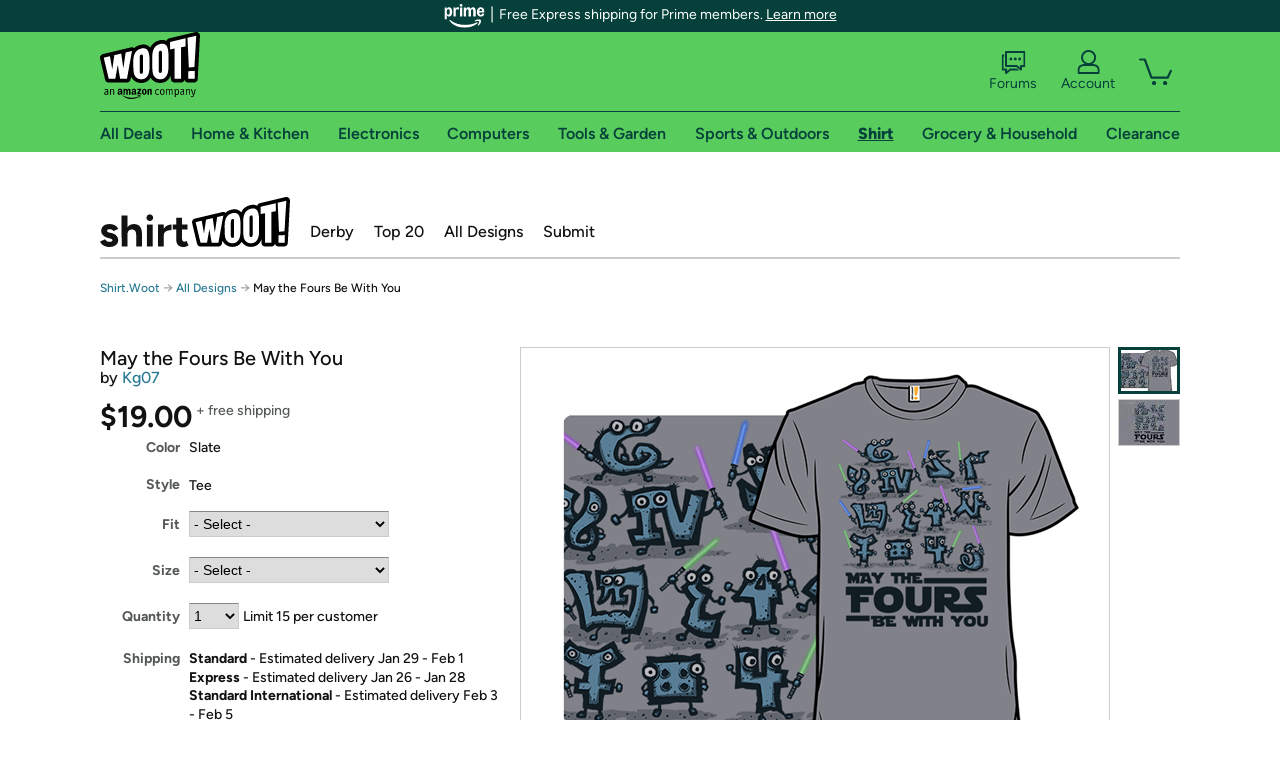

--- FILE ---
content_type: text/xml
request_url: https://sts.us-east-1.amazonaws.com/
body_size: 2066
content:
<AssumeRoleWithWebIdentityResponse xmlns="https://sts.amazonaws.com/doc/2011-06-15/">
  <AssumeRoleWithWebIdentityResult>
    <Audience>us-east-1:9d0ab28f-ed32-4a67-84b0-1a981cafd7fb</Audience>
    <AssumedRoleUser>
      <AssumedRoleId>AROAXUWV4ANCRI2ZNWFVN:cwr</AssumedRoleId>
      <Arn>arn:aws:sts::525508281157:assumed-role/RUM-Monitor-us-east-1-525508281157-0063818041461-Unauth/cwr</Arn>
    </AssumedRoleUser>
    <Provider>cognito-identity.amazonaws.com</Provider>
    <Credentials>
      <AccessKeyId>ASIAXUWV4ANC7DYADTDC</AccessKeyId>
      <SecretAccessKey>x7x8CBbhr8h8+KosTdfBEvvRB0oVkwOWvQPyWIm+</SecretAccessKey>
      <SessionToken>IQoJb3JpZ2luX2VjEPH//////////wEaCXVzLWVhc3QtMSJIMEYCIQC/um9cSmHHMSPWZrBA6DLUbPXF8V/XmwmiHIQYNCQZxgIhAN9ts5h+D4MQcLcXjBzf5s5/T/NmnsEIcW7CDyQI1YfnKo8DCLr//////////wEQABoMNTI1NTA4MjgxMTU3IgwdPu5x1TxrJLdDHaIq4wIgULWumtThZuXfqF6y33C6EgORjeB9/CG2QlH/ZpKxYnOXZWafYl2gpnF+rQSCXdeqicvbp9Kig44ZLwgmG5OVvMyS3XANbDZLuz44Rfoz0M5pfWzvN92JTuNBy745CKqWtG1Xjc+E/FEIsz4YtIpHOg0OXq3eDjU4YdqX9rsVT3KK5BQozpx4pJiwH72oKBMul3c3+YSWFHkjtgpvyG6xcI4EgOdylLVQPNjRxM+qJgmlyspbC/pvsyhxlHvt8QlJBh/vHWoiZbSAOCd03ZTHbYbux4WabknN6Sum+oGXZ+M9FLtdxfDYJssnIY7L0ncmP+FJZSUUhZy/QI2CFhvXPV0GnWiJkHYRX0HUlKEg68uj6AW9sB+gynd3idUqFaFC026sEpZT9dM7aQaraOGDON/pOFALF09yrUlh4J9cHfX5az/sTke9r/wZVsWV8VnQRCz32BHEs/NIFf22krd3KLwQMO3GwMsGOoQCMpFQfCQQX4hWdsz/m40T70kVjQ5YePnQZfFtV0QoUwo/saGI5kUb0P+YwwzxY2MIGBKhfq+PfUJuoQON+mZLczJ5xvd5qmuXbDRkNdVi+2dLi55fIh2z/gIXb3/55gvo7vK46HZbYBhz1ms/yy3RHbW+2VORKR6XCxXj80Y/4CXUdTo29oYToap1zk/kIJmnJTEIA2p/Uazor42UZb3wQsRo6qMdkZNo5XMPMVMMAGMJfVfGjNLow6IQ6WTg7MTzyreqcvxn/+q5BiRaTce/ROx30VWohMaVR2GB1VHw5UCHHZbohxTDg4p5wi3Nb4u/oFyyMs4OHjo0nf34qnXe0vGo2QQ=</SessionToken>
      <Expiration>2026-01-21T01:53:01Z</Expiration>
    </Credentials>
    <SubjectFromWebIdentityToken>us-east-1:7a5abc03-45dd-c93c-3e4e-b9ac8791260f</SubjectFromWebIdentityToken>
  </AssumeRoleWithWebIdentityResult>
  <ResponseMetadata>
    <RequestId>c3c0e71d-4197-4c30-84e1-76d7fd2e8b49</RequestId>
  </ResponseMetadata>
</AssumeRoleWithWebIdentityResponse>
